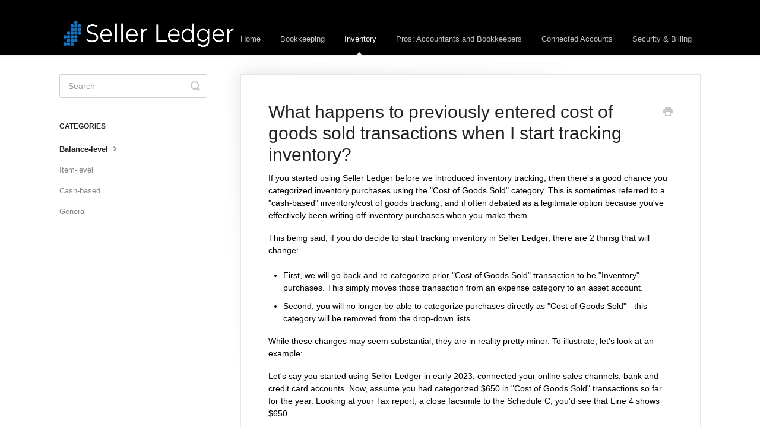

--- FILE ---
content_type: text/html; charset=utf-8
request_url: https://support.sellerledger.com/article/46-what-happens-to-previously-entered-cost-of-goods-sold-transactions-when-i-start-tracking-inventory
body_size: 5270
content:


<!DOCTYPE html>
<html>
    
<head>
    <meta charset="utf-8"/>
    <title>What happens to previously entered cost of goods sold transactions when I start tracking inventory? - Seller Ledger Knowledge Base</title>
    <meta name="viewport" content="width=device-width, maximum-scale=1"/>
    <meta name="apple-mobile-web-app-capable" content="yes"/>
    <meta name="format-detection" content="telephone=no">
    <meta name="description" content="If you started using Seller Ledger before we introduced inventory tracking, then there&#x27;s a good chance you categorized inventory purchases using the &quot;Cost of Go"/>
    <meta name="author" content="Seller Ledger"/>
    <link rel="canonical" href="https://support.sellerledger.com/article/46-what-happens-to-previously-entered-cost-of-goods-sold-transactions-when-i-start-tracking-inventory"/>
    
        
   
            <meta name="twitter:card" content="summary"/>
            <meta name="twitter:title" content="What happens to previously entered cost of goods sold transactions when I start tracking inventory?" />
            <meta name="twitter:description" content="If you started using Seller Ledger before we introduced inventory tracking, then there&#x27;s a good chance you categorized inventory purchases using the &quot;Cost of Go"/>


    

    
        <link rel="stylesheet" href="//d3eto7onm69fcz.cloudfront.net/assets/stylesheets/launch-1766163002533.css">
    
    <style>
        body { background: #ffffff; }
        .navbar .navbar-inner { background: #000000; }
        .navbar .nav li a, 
        .navbar .icon-private-w  { color: #c0c0c0; }
        .navbar .brand, 
        .navbar .nav li a:hover, 
        .navbar .nav li a:focus, 
        .navbar .nav .active a, 
        .navbar .nav .active a:hover, 
        .navbar .nav .active a:focus  { color: #ffffff; }
        .navbar a:hover .icon-private-w, 
        .navbar a:focus .icon-private-w, 
        .navbar .active a .icon-private-w, 
        .navbar .active a:hover .icon-private-w, 
        .navbar .active a:focus .icon-private-w { color: #ffffff; }
        #serp-dd .result a:hover,
        #serp-dd .result > li.active,
        #fullArticle strong a,
        #fullArticle a strong,
        .collection a,
        .contentWrapper a,
        .most-pop-articles .popArticles a,
        .most-pop-articles .popArticles a:hover span,
        .category-list .category .article-count,
        .category-list .category:hover .article-count { color: #1170bf; }
        #fullArticle, 
        #fullArticle p, 
        #fullArticle ul, 
        #fullArticle ol, 
        #fullArticle li, 
        #fullArticle div, 
        #fullArticle blockquote, 
        #fullArticle dd, 
        #fullArticle table { color:#000000; }
    </style>
    
    <link rel="apple-touch-icon-precomposed" href="//d3eto7onm69fcz.cloudfront.net/assets/ico/touch-152.png">
    <link rel="shortcut icon" type="image/png" href="//d33v4339jhl8k0.cloudfront.net/docs/assets/641749a69146d549cd5496a8/images/6623f478d21f4911eeb0eaec/Favicon-V2_03.23.24.png">
    <!--[if lt IE 9]>
    
        <script src="//d3eto7onm69fcz.cloudfront.net/assets/javascripts/html5shiv.min.js"></script>
    
    <![endif]-->
    
        <script type="application/ld+json">
        {"@context":"https://schema.org","@type":"WebSite","url":"https://support.sellerledger.com","potentialAction":{"@type":"SearchAction","target":"https://support.sellerledger.com/search?query={query}","query-input":"required name=query"}}
        </script>
    
        <script type="application/ld+json">
        {"@context":"https://schema.org","@type":"BreadcrumbList","itemListElement":[{"@type":"ListItem","position":1,"name":"Seller Ledger Knowledge Base","item":"https://support.sellerledger.com"},{"@type":"ListItem","position":2,"name":"Inventory","item":"https://support.sellerledger.com/collection/35-inventory"},{"@type":"ListItem","position":3,"name":"What happens to previously entered cost of goods sold transactions when I start tracking inventory?","item":"https://support.sellerledger.com/article/46-what-happens-to-previously-entered-cost-of-goods-sold-transactions-when-i-start-tracking-inventory"}]}
        </script>
    
    
        <!-- Google tag (gtag.js) -->
<script async src="https://www.googletagmanager.com/gtag/js?id=G-Z9BNBN74M4"></script>
<script>
  window.dataLayer = window.dataLayer || [];
  function gtag(){dataLayer.push(arguments);}
  gtag('js', new Date());

  gtag('config', 'G-Z9BNBN74M4');
</script>
    
</head>
    
    <body>
        
<header id="mainNav" class="navbar">
    <div class="navbar-inner">
        <div class="container-fluid">
            <a class="brand" href="https://app.sellerledger.com/dashboard">
            
                
                    <img src="//d33v4339jhl8k0.cloudfront.net/docs/assets/641749a69146d549cd5496a8/images/6623f4c6e3488c2f1a5b0b2b/Seller-Ledger-color-logo-transp-dark-bkgrnd-med.png" alt="Seller Ledger Knowledge Base" width="300" height="51">
                

            
            </a>
            
                <button type="button" class="btn btn-navbar" data-toggle="collapse" data-target=".nav-collapse">
                    <span class="sr-only">Toggle Navigation</span>
                    <span class="icon-bar"></span>
                    <span class="icon-bar"></span>
                    <span class="icon-bar"></span>
                </button>
            
            <div class="nav-collapse collapse">
                <nav role="navigation"><!-- added for accessibility -->
                <ul class="nav">
                    
                        <li id="home"><a href="/">Home <b class="caret"></b></a></li>
                    
                    
                        
                            <li  id="bookkeeping"><a href="/collection/12-bookkeeping">Bookkeeping  <b class="caret"></b></a></li>
                        
                            <li  class="active"  id="inventory"><a href="/collection/35-inventory">Inventory  <b class="caret"></b></a></li>
                        
                            <li  id="pros-accountants-and-bookkeepers"><a href="/collection/107-pros-accountants-and-bookkeepers">Pros: Accountants and Bookkeepers  <b class="caret"></b></a></li>
                        
                            <li  id="connected-accounts"><a href="/collection/1-connected-accounts">Connected Accounts  <b class="caret"></b></a></li>
                        
                            <li  id="security-billing"><a href="/collection/19-security-billing">Security &amp; Billing  <b class="caret"></b></a></li>
                        
                    
                    
                </ul>
                </nav>
            </div><!--/.nav-collapse -->
        </div><!--/container-->
    </div><!--/navbar-inner-->
</header>
        <section id="contentArea" class="container-fluid">
            <div class="row-fluid">
                <section id="main-content" class="span9">
                    <div class="contentWrapper">
                        
    
    <article id="fullArticle">
        <h1 class="title">What happens to previously entered cost of goods sold transactions when I start tracking inventory?</h1>
    
        <a href="javascript:window.print()" class="printArticle" title="Print this article" aria-label="Print this Article"><i class="icon-print"></i></a>
        <p>If you started using Seller Ledger before we introduced inventory tracking, then there's a good chance you categorized inventory purchases using the "Cost of Goods Sold" category. This is sometimes referred to a "cash-based" inventory/cost of goods tracking, and if often debated as a legitimate option because you've effectively been writing off inventory purchases when you make them.</p>
<p>This being said, if you do decide to start tracking inventory in Seller Ledger, there are 2 thinsg that will change:</p>
<ul>
 <li>First, we will go back and re-categorize prior "Cost of Goods Sold" transaction to be "Inventory" purchases. This simply moves those transaction from an expense category to an asset account.</li>
 <li>Second, you will no longer be able to categorize purchases directly as "Cost of Goods Sold" - this category will be removed from the drop-down lists.</li>
</ul>
<p>While these changes may seem substantial, they are in reality pretty minor. To illustrate, let's look at an example:</p>
<p>Let's say you started using Seller Ledger in early 2023, connected your online sales channels, bank and credit card accounts. Now, assume you had categorized $650 in "Cost of Goods Sold" transactions so far for the year. Looking at your Tax report, a close facsimile to the Schedule C, you'd see that Line 4 shows $650.</p>
<p>For those of you who have ever looked closely at the Schedule C tax form, you may have noticed Part III:</p>
<p><img src="//d33v4339jhl8k0.cloudfront.net/docs/assets/641749a69146d549cd5496a8/images/648b413d5fc2fe6b6dc60104/file-psvqkla0jb.png" style="width: 100%; max-width: 100%; "></p>
<p>You might notice that Cost of goods sold is actually a calculated value. The simple version of this calculation is represented like this:</p>
<pre><p>Cost of Goods Sold (COGS) = Beginning balance + Purchases - Ending balance</p></pre>
<p>If you were to try filling out this section, you would have to back into one or more of the other values - most commonly, line 36 (Purchases.) You could enter $0.00 balances for beginning and ending inventory and end up with an updated calculation like:</p>
<pre><p>COGS($650) = Beginning balance($0) + Purchases - Ending balance($0)</p></pre>
<p>Well, the only way that formula works is to enter a "Purchases" total of $650.</p>
<h1>So what changes?</h1>
<p>At this point, you might have an idea of where we're going. As mentioned earlier, we will re-categorize your previously categorized "Cost of Goods Sold" transactions as purchase that are reflected in a new "Inventory" account that will be visible on your dashboard, along with a new Inventory tab. In fact, if you click into your new Inventory account, you will see the following:</p>
<p><img src="//d33v4339jhl8k0.cloudfront.net/docs/assets/641749a69146d549cd5496a8/images/648f3e3a7f8c2575e3545229/file-bKzWwu07ls.png" style="width: 100%; max-width: 100%; "></p>
<p>Look a bit familiar? The only change is that the $650 in purchases have moved from one bucket to another. You may notice that the "Current Balance" shows $650. This is because no cost of goods sold has yet been entered, giving a formula that looks like this:</p>
<pre><p>COGS ($0) = Beginning balance($0) + Purchases($650) - Ending balance($650)</p></pre>
<p>You <a href="//support.sellerledger.com/article/38-how-do-i-track-inventory-in-seller-ledger" target="_self">can choose how you want to handle</a> cost of goods, but if you were to simply record a single end of year entry of $650 (using the "Record cost of goods sold"), you would end up with the exact same formula as before the change:</p>
<pre><p>COGS($650) = Beginning balance($0) + Purchases($650) - Ending balance($0)</p></pre>
<p>And your Tax report will be filled out correctly. However, this change gives you significantly more flexibility. Not only does it allow to track how much inventory actually sold, but you can start to measure profit on each order and item sold.</p>
    </article>
    
        <div class="articleRatings" data-article-url="https://support.sellerledger.com/article/46-what-happens-to-previously-entered-cost-of-goods-sold-transactions-when-i-start-tracking-inventory">
            <span class="articleRatings-question">Did this answer your question?</span>
            <span class="articleRatings-feedback">
                <span class="articleRatings-feedback-tick">
                    <svg height="20" viewBox="0 0 20 20" width="20" xmlns="http://www.w3.org/2000/svg">
                        <path d="m8 14a.997.997 0 0 1 -.707-.293l-2-2a.999.999 0 1 1 1.414-1.414l1.293 1.293 4.293-4.293a.999.999 0 1 1 1.414 1.414l-5 5a.997.997 0 0 1 -.707.293" fill="#2CC683" fill-rule="evenodd"/>
                    </svg>
                </span>
                <span class="articleRatings-feedback-message">Thanks for the feedback</span>
            </span>
            <span class="articleRatings-failure">There was a problem submitting your feedback. Please try again later.</span>
            <div class="articleRatings-actions">
                <button class="rateAction rateAction--positive" data-rating="positive">
                    <span class="sr-only">Yes</span>
                    <span class="rating-face">
                        <svg xmlns="http://www.w3.org/2000/svg" width="24" height="24">
                            <path fill-rule="evenodd" d="M5.538 14.026A19.392 19.392 0 0 1 12 12.923c2.26 0 4.432.388 6.462 1.103-1.087 2.61-3.571 4.436-6.462 4.436-2.891 0-5.375-1.825-6.462-4.436zm1.847-3.872a1.846 1.846 0 1 1 0-3.692 1.846 1.846 0 0 1 0 3.692zm9.23 0a1.846 1.846 0 1 1 0-3.692 1.846 1.846 0 0 1 0 3.692z"/>
                        </svg>
                    </span>
                </button>
                <button class="rateAction rateAction--negative" data-rating="negative">
                    <span class="sr-only">No</span>
                    <span class="rating-face">
                        <svg xmlns="http://www.w3.org/2000/svg" width="24" height="24">
                            <path fill-rule="evenodd" d="M7.385 13.846a1.846 1.846 0 1 1 0-3.692 1.846 1.846 0 0 1 0 3.692zm9.23 0a1.846 1.846 0 1 1 0-3.692 1.846 1.846 0 0 1 0 3.692zm-.967 4.95a.992.992 0 0 1-.615-.212c-1.701-1.349-4.364-1.349-6.065 0a.998.998 0 0 1-1.36-.123.895.895 0 0 1 .127-1.3A6.897 6.897 0 0 1 12 15.692c1.555 0 3.069.521 4.266 1.467.41.326.467.909.127 1.3a.982.982 0 0 1-.745.335z"/>
                        </svg>
                    </span>
                </button>
            </div>
        </div>
     

    <section class="articleFoot">
    

    <time class="lu" datetime=2024-07-03 >Last updated on July 3, 2024</time>
    </section>

                    </div><!--/contentWrapper-->
                    
                </section><!--/content-->
                <aside id="sidebar" class="span3">
                 

<form action="/search" method="GET" id="searchBar" class="sm" autocomplete="off">
    
                    <input type="hidden" name="collectionId" value="6488bcbc47772865db894606"/>
                    <input type="text" name="query" title="search-query" class="search-query" placeholder="Search" value="" aria-label="Search" />
                    <button type="submit">
                        <span class="sr-only">Toggle Search</span>
                        <i class="icon-search"></i>
                    </button>
                    <div id="serp-dd" style="display: none;" class="sb">
                        <ul class="result">
                        </ul>
                    </div>
                
</form>

                
                    <h3>Categories</h3>
                    <ul class="nav nav-list">
                    
                        
                            <li  class="active" ><a href="/category/82-balance-level">Balance-level  <i class="icon-arrow"></i></a></li>
                        
                    
                        
                            <li ><a href="/category/85-item-level">Item-level  <i class="icon-arrow"></i></a></li>
                        
                    
                        
                            <li ><a href="/category/80-cash-based">Cash-based  <i class="icon-arrow"></i></a></li>
                        
                    
                        
                            <li ><a href="/category/81-general">General  <i class="icon-arrow"></i></a></li>
                        
                    
                    </ul>
                
                </aside><!--/span-->
            </div><!--/row-->
            <div id="noResults" style="display:none;">No results found</div>
            <footer>
                

<p>&copy;
    
        <a href="https://app.sellerledger.com/dashboard">Seller Ledger</a>
    
    2025. <span>Powered by <a rel="nofollow noopener noreferrer" href="https://www.helpscout.com/docs-refer/?co=Seller+Ledger&utm_source=docs&utm_medium=footerlink&utm_campaign=Docs+Branding" target="_blank">Help Scout</a></span>
    
        
    
</p>

            </footer>
        </section><!--/.fluid-container-->
        
        
    <script src="//d3eto7onm69fcz.cloudfront.net/assets/javascripts/app4.min.js"></script>

<script>
// keep iOS links from opening safari
if(("standalone" in window.navigator) && window.navigator.standalone){
// If you want to prevent remote links in standalone web apps opening Mobile Safari, change 'remotes' to true
var noddy, remotes = false;
document.addEventListener('click', function(event) {
noddy = event.target;
while(noddy.nodeName !== "A" && noddy.nodeName !== "HTML") {
noddy = noddy.parentNode;
}

if('href' in noddy && noddy.href.indexOf('http') !== -1 && (noddy.href.indexOf(document.location.host) !== -1 || remotes)){
event.preventDefault();
document.location.href = noddy.href;
}

},false);
}
</script>
        
    <script defer src="https://static.cloudflareinsights.com/beacon.min.js/vcd15cbe7772f49c399c6a5babf22c1241717689176015" integrity="sha512-ZpsOmlRQV6y907TI0dKBHq9Md29nnaEIPlkf84rnaERnq6zvWvPUqr2ft8M1aS28oN72PdrCzSjY4U6VaAw1EQ==" data-cf-beacon='{"version":"2024.11.0","token":"8791b856c8a049cd9e949fd2e12eef2b","r":1,"server_timing":{"name":{"cfCacheStatus":true,"cfEdge":true,"cfExtPri":true,"cfL4":true,"cfOrigin":true,"cfSpeedBrain":true},"location_startswith":null}}' crossorigin="anonymous"></script>
</body>
</html>


